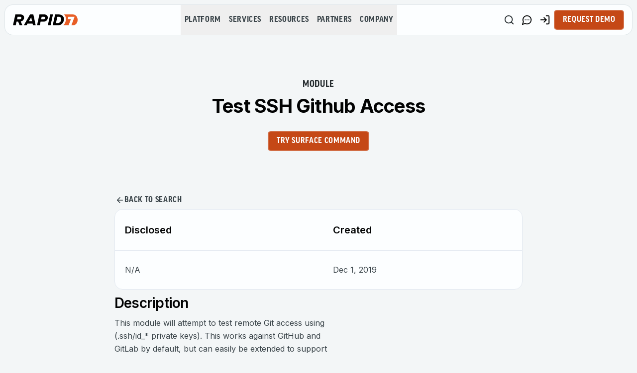

--- FILE ---
content_type: application/javascript; charset=UTF-8
request_url: https://www.rapid7.com/_next/static/chunks/7e4660063c0b40ca.js
body_size: 6605
content:
(globalThis.TURBOPACK||(globalThis.TURBOPACK=[])).push(["object"==typeof document?document.currentScript:void 0,463059,246349,e=>{"use strict";let t=(0,e.i(475254).default)("ChevronRight",[["path",{d:"m9 18 6-6-6-6",key:"mthhwq"}]]);e.s(["default",()=>t],246349),e.s(["ChevronRight",()=>t],463059)},773160,e=>{"use strict";var t=e.i(944558),r=e.i(271645),n=e.i(39839);e.s(["default",0,()=>{let[e,a]=(0,r.useState)(!0),o=(0,r.useRef)(0),i=(0,r.useRef)(null),s=(0,r.useCallback)(()=>{let e=window.scrollY,t=Math.abs(e-o.current);if(e<=10){a(!0),o.current=e,i.current=null;return}if(t<5)return;let r=e>o.current?"down":"up";"down"===r&&t>10?"down"!==i.current&&(i.current="down",a(!1)):"up"===r&&t>5&&"up"!==i.current&&(i.current="up",a(!0)),o.current=e},[]),l=(0,t.throttle)(s,50);return(0,r.useEffect)(()=>{o.current=window.scrollY,a(window.scrollY<=10)},[]),(0,n.useEventListener)("scroll",l),e}])},37727,841947,e=>{"use strict";let t=(0,e.i(475254).default)("X",[["path",{d:"M18 6 6 18",key:"1bl5f8"}],["path",{d:"m6 6 12 12",key:"d8bk6v"}]]);e.s(["default",()=>t],841947),e.s(["X",()=>t],37727)},794909,(e,t,r)=>{"use strict";Object.defineProperty(r,"__esModule",{value:!0});var n={default:function(){return u},getImageProps:function(){return c}};for(var a in n)Object.defineProperty(r,a,{enumerable:!0,get:n[a]});let o=e.r(555682),i=e.r(908927),s=e.r(605500),l=o._(e.r(1948));function c(e){let{props:t}=(0,i.getImgProps)(e,{defaultLoader:l.default,imgConf:{deviceSizes:[640,750,828,1080,1200,1920,2048,3840],imageSizes:[32,48,64,96,128,256,384],qualities:[75],path:"/_next/image/",loader:"default",dangerouslyAllowSVG:!1,unoptimized:!1}});for(let[e,r]of Object.entries(t))void 0===r&&delete t[e];return{props:t}}let u=s.Image},657688,(e,t,r)=>{t.exports=e.r(794909)},395672,(e,t,r)=>{var n=/\/\*[^*]*\*+([^/*][^*]*\*+)*\//g,a=/\n/g,o=/^\s*/,i=/^(\*?[-#/*\\\w]+(\[[0-9a-z_-]+\])?)\s*/,s=/^:\s*/,l=/^((?:'(?:\\'|.)*?'|"(?:\\"|.)*?"|\([^)]*?\)|[^};])+)/,c=/^[;\s]*/,u=/^\s+|\s+$/g;function d(e){return e?e.replace(u,""):""}t.exports=function(e,t){if("string"!=typeof e)throw TypeError("First argument must be a string");if(!e)return[];t=t||{};var r=1,u=1;function f(e){var t=e.match(a);t&&(r+=t.length);var n=e.lastIndexOf("\n");u=~n?e.length-n:u+e.length}function p(){var e={line:r,column:u};return function(t){return t.position=new m(e),x(o),t}}function m(e){this.start=e,this.end={line:r,column:u},this.source=t.source}m.prototype.content=e;var h=[];function v(n){var a=Error(t.source+":"+r+":"+u+": "+n);if(a.reason=n,a.filename=t.source,a.line=r,a.column=u,a.source=e,t.silent)h.push(a);else throw a}function x(t){var r=t.exec(e);if(r){var n=r[0];return f(n),e=e.slice(n.length),r}}function g(e){var t;for(e=e||[];t=w();)!1!==t&&e.push(t);return e}function w(){var t=p();if("/"==e.charAt(0)&&"*"==e.charAt(1)){for(var r=2;""!=e.charAt(r)&&("*"!=e.charAt(r)||"/"!=e.charAt(r+1));)++r;if(r+=2,""===e.charAt(r-1))return v("End of comment missing");var n=e.slice(2,r-2);return u+=2,f(n),e=e.slice(r),u+=2,t({type:"comment",comment:n})}}x(o);var b,y=[];for(g(y);b=function(){var e=p(),t=x(i);if(t){if(w(),!x(s))return v("property missing ':'");var r=x(l),a=e({type:"declaration",property:d(t[0].replace(n,"")),value:r?d(r[0].replace(n,"")):""});return x(c),a}}();)!1!==b&&(y.push(b),g(y));return y}},270454,(e,t,r)=>{"use strict";var n=e.e&&e.e.__importDefault||function(e){return e&&e.__esModule?e:{default:e}};Object.defineProperty(r,"__esModule",{value:!0}),r.default=function(e,t){var r=null;if(!e||"string"!=typeof e)return r;var n=(0,a.default)(e),o="function"==typeof t;return n.forEach(function(e){if("declaration"===e.type){var n=e.property,a=e.value;o?t(n,a,e):a&&((r=r||{})[n]=a)}}),r};var a=n(e.r(395672))},965185,(e,t,r)=>{"use strict";Object.defineProperty(r,"__esModule",{value:!0}),r.camelCase=void 0;var n=/^--[a-zA-Z0-9-]+$/,a=/-([a-z])/g,o=/^[^-]+$/,i=/^-(webkit|moz|ms|o|khtml)-/,s=/^-(ms)-/,l=function(e,t){return t.toUpperCase()},c=function(e,t){return"".concat(t,"-")};r.camelCase=function(e,t){var r;return(void 0===t&&(t={}),!(r=e)||o.test(r)||n.test(r))?e:(e=e.toLowerCase(),(e=t.reactCompat?e.replace(s,c):e.replace(i,c)).replace(a,l))}},515511,(e,t,r)=>{"use strict";var n=(e.e&&e.e.__importDefault||function(e){return e&&e.__esModule?e:{default:e}})(e.r(270454)),a=e.r(965185);function o(e,t){var r={};return e&&"string"==typeof e&&(0,n.default)(e,function(e,n){e&&n&&(r[(0,a.camelCase)(e,t)]=n)}),r}o.default=o,t.exports=o},944558,e=>{"use strict";e.s(["throttle",0,(e,t)=>{let r=0;return function(...n){let a=new Date().getTime();if(!(a-r<t))return r=a,e(...n)}}])},673022,e=>{"use strict";var t=e.i(944558),r=e.i(271645),n=e.i(39839);e.s(["default",0,()=>{let[e,a]=(0,r.useState)(!1),o=(0,t.throttle)(()=>{a(window.innerWidth<1024)},200);return(0,r.useEffect)(()=>{o()},[]),(0,n.useEventListener)("resize",o),e}])},302747,e=>{"use strict";var t=e.i(843476),r=e.i(109922);function n({className:e,...n}){return(0,t.jsx)("div",{className:(0,r.cn)("animate-pulse rounded-md bg-muted",e),...n})}function a({className:e,...a}){return(0,t.jsxs)("div",{className:(0,r.cn)("space-y-4 p-10",e),...a,children:[Array(6).fill(null).map((e,r)=>(0,t.jsxs)("div",{className:"space-y-2",children:[(0,t.jsx)(n,{className:"h-5 w-16"}),(0,t.jsx)(n,{className:"h-10 w-full"})]},r)),(0,t.jsx)(n,{className:"h-24 w-full"}),(0,t.jsx)(n,{className:"!mt-10 h-12 w-full"})]})}function o({className:e,...a}){return(0,t.jsxs)("div",{className:(0,r.cn)("space-y-4",e),...a,children:[(0,t.jsx)(n,{className:"h-6 w-32 bg-gray-200"}),(0,t.jsxs)("div",{className:"space-y-2",children:[(0,t.jsx)(n,{className:"h-4 w-full bg-gray-200"}),(0,t.jsx)(n,{className:"h-4 w-5/6 bg-gray-200"}),(0,t.jsx)(n,{className:"h-4 w-4/6 bg-gray-200"}),(0,t.jsx)(n,{className:"h-4 w-full bg-gray-200"}),(0,t.jsx)(n,{className:"h-4 w-3/4 bg-gray-200"})]})]})}function i(){return(0,t.jsx)(n,{className:"h-[25.59px] w-full bg-gray-200"})}let s=()=>(0,t.jsxs)("div",{className:(0,r.cn)("flex w-full flex-col gap-[10px] p-[26px]","rounded-[16px] border-[1px] border-gray-platinum bg-white"),children:[(0,t.jsx)(n,{className:"mb-2 h-8 w-3/4 rounded"}),(0,t.jsxs)("div",{className:"flex w-full items-center justify-between self-stretch",children:[(0,t.jsx)(n,{className:"h-4 w-[150px] rounded"}),(0,t.jsx)(n,{className:"h-5 w-[100px] rounded"})]})]}),l=()=>(0,t.jsxs)(t.Fragment,{children:[(0,t.jsx)("div",{className:"hidden w-full auto-rows-fr grid-cols-1 gap-6 sm:grid-cols-3 lg:grid",children:[,,,].fill(null).map((e,a)=>(0,t.jsxs)("div",{className:(0,r.cn)("flex w-full flex-col gap-[10px] p-[26px]","rounded-[16px] border-[1px] border-gray-platinum bg-white"),children:[(0,t.jsx)(n,{className:"mb-1 h-8 w-full rounded"}),(0,t.jsx)(n,{className:"mb-1 h-8 w-full rounded"}),(0,t.jsx)(n,{className:"mb-2 h-8 w-full rounded"}),(0,t.jsxs)("div",{className:"flex w-full items-center justify-between self-stretch",children:[(0,t.jsx)(n,{className:"h-4 w-[150px] rounded"}),(0,t.jsx)(n,{className:"h-5 w-[100px] rounded"})]})]},a))}),(0,t.jsx)("div",{className:"block w-full lg:hidden",children:(0,t.jsxs)("div",{className:(0,r.cn)("flex w-full flex-col gap-[10px] p-[26px]","rounded-[16px] border-[1px] border-gray-platinum bg-white"),children:[(0,t.jsx)(n,{className:"mb-1 h-8 w-full rounded"}),(0,t.jsx)(n,{className:"mb-1 h-8 w-full rounded"}),(0,t.jsx)(n,{className:"mb-2 h-8 w-full rounded"}),(0,t.jsxs)("div",{className:"flex w-full items-center justify-between self-stretch",children:[(0,t.jsx)(n,{className:"h-4 w-[150px] rounded"}),(0,t.jsx)(n,{className:"h-5 w-[100px] rounded"})]})]})})]}),c=()=>(0,t.jsxs)("div",{className:(0,r.cn)("flex w-full flex-col gap-[20px] p-[26px] md:flex-row md:gap-[30px]","rounded-[16px] border-[1px] border-gray-platinum bg-white"),children:[(0,t.jsx)("div",{className:"flex h-[100px] w-[120px] items-center justify-center",children:(0,t.jsx)(n,{className:"h-[100px] w-[120px] rounded object-contain"})}),(0,t.jsxs)("div",{className:"flex w-full flex-col gap-[10px]",children:[(0,t.jsx)(n,{className:"h-4 w-[120px] rounded"}),(0,t.jsx)(n,{className:"h-7 w-3/4 rounded"}),(0,t.jsxs)("div",{className:"flex flex-col items-start gap-[6px] md:flex-row md:items-center md:justify-between",children:[(0,t.jsx)(n,{className:"h-4 w-[150px] rounded"}),(0,t.jsx)(n,{className:"h-5 w-[100px] rounded"})]})]})]}),u=()=>(0,t.jsxs)(t.Fragment,{children:[(0,t.jsx)("div",{className:"hidden w-full auto-rows-fr grid-cols-1 gap-6 sm:grid-cols-3 lg:grid",children:[,,,].fill(null).map((e,a)=>(0,t.jsxs)("div",{className:(0,r.cn)("flex w-full flex-col p-[26px] md:gap-[30px]","rounded-[16px] border-[1px] border-gray-platinum bg-white"),children:[(0,t.jsx)("div",{className:"flex h-[100px] w-[120px] items-center justify-center",children:(0,t.jsx)(n,{className:"h-[100px] w-[120px] rounded object-contain"})}),(0,t.jsxs)("div",{className:"flex w-full flex-col gap-[10px]",children:[(0,t.jsx)(n,{className:"h-4 w-[120px] rounded"}),(0,t.jsx)(n,{className:"h-7 w-3/4 rounded"}),(0,t.jsxs)("div",{className:"flex flex-row items-center justify-between gap-[6px]",children:[(0,t.jsx)(n,{className:"h-4 w-[150px] rounded"}),(0,t.jsx)(n,{className:"h-5 w-[100px] rounded"})]})]})]},a))}),(0,t.jsx)("div",{className:"block w-full lg:hidden",children:(0,t.jsxs)("div",{className:(0,r.cn)("flex w-full flex-col p-[26px] md:gap-[30px]","rounded-[16px] border-[1px] border-gray-platinum bg-white"),children:[(0,t.jsx)("div",{className:"flex h-[100px] w-[120px] items-center justify-center",children:(0,t.jsx)(n,{className:"h-[100px] w-[120px] rounded object-contain"})}),(0,t.jsxs)("div",{className:"flex w-full flex-col gap-[10px]",children:[(0,t.jsx)(n,{className:"h-4 w-[120px] rounded"}),(0,t.jsx)(n,{className:"h-7 w-3/4 rounded"}),(0,t.jsxs)("div",{className:"flex flex-row items-center justify-between gap-[6px]",children:[(0,t.jsx)(n,{className:"h-4 w-[150px] rounded"}),(0,t.jsx)(n,{className:"h-5 w-[100px] rounded"})]})]})]})})]});e.s(["Skeleton",()=>n,"SkeletonForm",()=>a,"SkeletonInTheNewsItem",()=>c,"SkeletonLatestInTheNewsItem",()=>u,"SkeletonLatestPressReleaseItem",()=>l,"SkeletonPressReleaseItem",()=>s,"SkeletonSearchResults",()=>i,"SkeletonTableOfContents",()=>o])},767660,e=>{"use strict";var t=e.i(271645),r=e.i(30030),n=e.i(75830),a=e.i(820783),o=e.i(981140),i=e.i(369340),s=e.i(248425),l=e.i(934620),c=e.i(296626),u=e.i(610772),d=e.i(843476),f="Collapsible",[p,m]=(0,r.createContextScope)(f),[h,v]=p(f),x=t.forwardRef((e,r)=>{let{__scopeCollapsible:n,open:a,defaultOpen:o,disabled:l,onOpenChange:c,...f}=e,[p=!1,m]=(0,i.useControllableState)({prop:a,defaultProp:o,onChange:c});return(0,d.jsx)(h,{scope:n,disabled:l,contentId:(0,u.useId)(),open:p,onOpenToggle:t.useCallback(()=>m(e=>!e),[m]),children:(0,d.jsx)(s.Primitive.div,{"data-state":N(p),"data-disabled":l?"":void 0,...f,ref:r})})});x.displayName=f;var g="CollapsibleTrigger",w=t.forwardRef((e,t)=>{let{__scopeCollapsible:r,...n}=e,a=v(g,r);return(0,d.jsx)(s.Primitive.button,{type:"button","aria-controls":a.contentId,"aria-expanded":a.open||!1,"data-state":N(a.open),"data-disabled":a.disabled?"":void 0,disabled:a.disabled,...n,ref:t,onClick:(0,o.composeEventHandlers)(e.onClick,a.onOpenToggle)})});w.displayName=g;var b="CollapsibleContent",y=t.forwardRef((e,t)=>{let{forceMount:r,...n}=e,a=v(b,e.__scopeCollapsible);return(0,d.jsx)(c.Presence,{present:r||a.open,children:({present:e})=>(0,d.jsx)(j,{...n,ref:t,present:e})})});y.displayName=b;var j=t.forwardRef((e,r)=>{let{__scopeCollapsible:n,present:o,children:i,...c}=e,u=v(b,n),[f,p]=t.useState(o),m=t.useRef(null),h=(0,a.useComposedRefs)(r,m),x=t.useRef(0),g=x.current,w=t.useRef(0),y=w.current,j=u.open||f,E=t.useRef(j),A=t.useRef();return t.useEffect(()=>{let e=requestAnimationFrame(()=>E.current=!1);return()=>cancelAnimationFrame(e)},[]),(0,l.useLayoutEffect)(()=>{let e=m.current;if(e){A.current=A.current||{transitionDuration:e.style.transitionDuration,animationName:e.style.animationName},e.style.transitionDuration="0s",e.style.animationName="none";let t=e.getBoundingClientRect();x.current=t.height,w.current=t.width,E.current||(e.style.transitionDuration=A.current.transitionDuration,e.style.animationName=A.current.animationName),p(o)}},[u.open,o]),(0,d.jsx)(s.Primitive.div,{"data-state":N(u.open),"data-disabled":u.disabled?"":void 0,id:u.contentId,hidden:!j,...c,ref:h,style:{"--radix-collapsible-content-height":g?`${g}px`:void 0,"--radix-collapsible-content-width":y?`${y}px`:void 0,...e.style},children:j&&i})});function N(e){return e?"open":"closed"}var E=e.i(586318),A="Accordion",C=["Home","End","ArrowDown","ArrowUp","ArrowLeft","ArrowRight"],[S,_,k]=(0,n.createCollection)(A),[R,I]=(0,r.createContextScope)(A,[k,m]),O=m(),T=t.default.forwardRef((e,t)=>{let{type:r,...n}=e;return(0,d.jsx)(S.Provider,{scope:e.__scopeAccordion,children:"multiple"===r?(0,d.jsx)(z,{...n,ref:t}):(0,d.jsx)(D,{...n,ref:t})})});T.displayName=A;var[P,M]=R(A),[L,F]=R(A,{collapsible:!1}),D=t.default.forwardRef((e,r)=>{let{value:n,defaultValue:a,onValueChange:o=()=>{},collapsible:s=!1,...l}=e,[c,u]=(0,i.useControllableState)({prop:n,defaultProp:a,onChange:o});return(0,d.jsx)(P,{scope:e.__scopeAccordion,value:c?[c]:[],onItemOpen:u,onItemClose:t.default.useCallback(()=>s&&u(""),[s,u]),children:(0,d.jsx)(L,{scope:e.__scopeAccordion,collapsible:s,children:(0,d.jsx)(H,{...l,ref:r})})})}),z=t.default.forwardRef((e,r)=>{let{value:n,defaultValue:a,onValueChange:o=()=>{},...s}=e,[l=[],c]=(0,i.useControllableState)({prop:n,defaultProp:a,onChange:o}),u=t.default.useCallback(e=>c((t=[])=>[...t,e]),[c]),f=t.default.useCallback(e=>c((t=[])=>t.filter(t=>t!==e)),[c]);return(0,d.jsx)(P,{scope:e.__scopeAccordion,value:l,onItemOpen:u,onItemClose:f,children:(0,d.jsx)(L,{scope:e.__scopeAccordion,collapsible:!0,children:(0,d.jsx)(H,{...s,ref:r})})})}),[W,K]=R(A),H=t.default.forwardRef((e,r)=>{let{__scopeAccordion:n,disabled:i,dir:l,orientation:c="vertical",...u}=e,f=t.default.useRef(null),p=(0,a.useComposedRefs)(f,r),m=_(n),h="ltr"===(0,E.useDirection)(l),v=(0,o.composeEventHandlers)(e.onKeyDown,e=>{if(!C.includes(e.key))return;let t=e.target,r=m().filter(e=>!e.ref.current?.disabled),n=r.findIndex(e=>e.ref.current===t),a=r.length;if(-1===n)return;e.preventDefault();let o=n,i=a-1,s=()=>{(o=n+1)>i&&(o=0)},l=()=>{(o=n-1)<0&&(o=i)};switch(e.key){case"Home":o=0;break;case"End":o=i;break;case"ArrowRight":"horizontal"===c&&(h?s():l());break;case"ArrowDown":"vertical"===c&&s();break;case"ArrowLeft":"horizontal"===c&&(h?l():s());break;case"ArrowUp":"vertical"===c&&l()}let u=o%a;r[u].ref.current?.focus()});return(0,d.jsx)(W,{scope:n,disabled:i,direction:l,orientation:c,children:(0,d.jsx)(S.Slot,{scope:n,children:(0,d.jsx)(s.Primitive.div,{...u,"data-orientation":c,ref:p,onKeyDown:i?void 0:v})})})}),U="AccordionItem",[B,q]=R(U),$=t.default.forwardRef((e,t)=>{let{__scopeAccordion:r,value:n,...a}=e,o=K(U,r),i=M(U,r),s=O(r),l=(0,u.useId)(),c=n&&i.value.includes(n)||!1,f=o.disabled||e.disabled;return(0,d.jsx)(B,{scope:r,open:c,disabled:f,triggerId:l,children:(0,d.jsx)(x,{"data-orientation":o.orientation,"data-state":Q(c),...s,...a,ref:t,disabled:f,open:c,onOpenChange:e=>{e?i.onItemOpen(n):i.onItemClose(n)}})})});$.displayName=U;var Y="AccordionHeader",G=t.default.forwardRef((e,t)=>{let{__scopeAccordion:r,...n}=e,a=K(A,r),o=q(Y,r);return(0,d.jsx)(s.Primitive.h3,{"data-orientation":a.orientation,"data-state":Q(o.open),"data-disabled":o.disabled?"":void 0,...n,ref:t})});G.displayName=Y;var V="AccordionTrigger",X=t.default.forwardRef((e,t)=>{let{__scopeAccordion:r,...n}=e,a=K(A,r),o=q(V,r),i=F(V,r),s=O(r);return(0,d.jsx)(S.ItemSlot,{scope:r,children:(0,d.jsx)(w,{"aria-disabled":o.open&&!i.collapsible||void 0,"data-orientation":a.orientation,id:o.triggerId,...s,...n,ref:t})})});X.displayName=V;var Z="AccordionContent",J=t.default.forwardRef((e,t)=>{let{__scopeAccordion:r,...n}=e,a=K(A,r),o=q(Z,r),i=O(r);return(0,d.jsx)(y,{role:"region","aria-labelledby":o.triggerId,"data-orientation":a.orientation,...i,...n,ref:t,style:{"--radix-accordion-content-height":"var(--radix-collapsible-content-height)","--radix-accordion-content-width":"var(--radix-collapsible-content-width)",...e.style}})});function Q(e){return e?"open":"closed"}J.displayName=Z,e.s(["Content",()=>J,"Header",()=>G,"Item",()=>$,"Root",()=>T,"Trigger",()=>X],767660)},303536,765491,186312,290571,559700,232286,386252,241352,915070,974687,507507,897712,e=>{"use strict";let t;var r,n=e.i(271645),a=0;function o(){n.useEffect(()=>{let e=document.querySelectorAll("[data-radix-focus-guard]");return document.body.insertAdjacentElement("afterbegin",e[0]??i()),document.body.insertAdjacentElement("beforeend",e[1]??i()),a++,()=>{1===a&&document.querySelectorAll("[data-radix-focus-guard]").forEach(e=>e.remove()),a--}},[])}function i(){let e=document.createElement("span");return e.setAttribute("data-radix-focus-guard",""),e.tabIndex=0,e.style.cssText="outline: none; opacity: 0; position: fixed; pointer-events: none",e}e.s(["useFocusGuards",()=>o],303536);var s=e.i(820783),l=e.i(248425),c=e.i(30207),u=e.i(843476),d="focusScope.autoFocusOnMount",f="focusScope.autoFocusOnUnmount",p={bubbles:!1,cancelable:!0},m=n.forwardRef((e,t)=>{let{loop:r=!1,trapped:a=!1,onMountAutoFocus:o,onUnmountAutoFocus:i,...m}=e,[w,b]=n.useState(null),y=(0,c.useCallbackRef)(o),j=(0,c.useCallbackRef)(i),N=n.useRef(null),E=(0,s.useComposedRefs)(t,e=>b(e)),A=n.useRef({paused:!1,pause(){this.paused=!0},resume(){this.paused=!1}}).current;n.useEffect(()=>{if(a){let e=function(e){if(A.paused||!w)return;let t=e.target;w.contains(t)?N.current=t:x(N.current,{select:!0})},t=function(e){if(A.paused||!w)return;let t=e.relatedTarget;null!==t&&(w.contains(t)||x(N.current,{select:!0}))};document.addEventListener("focusin",e),document.addEventListener("focusout",t);let r=new MutationObserver(function(e){if(document.activeElement===document.body)for(let t of e)t.removedNodes.length>0&&x(w)});return w&&r.observe(w,{childList:!0,subtree:!0}),()=>{document.removeEventListener("focusin",e),document.removeEventListener("focusout",t),r.disconnect()}}},[a,w,A.paused]),n.useEffect(()=>{if(w){g.add(A);let e=document.activeElement;if(!w.contains(e)){let t=new CustomEvent(d,p);w.addEventListener(d,y),w.dispatchEvent(t),t.defaultPrevented||(function(e,{select:t=!1}={}){let r=document.activeElement;for(let n of e)if(x(n,{select:t}),document.activeElement!==r)return}(h(w).filter(e=>"A"!==e.tagName),{select:!0}),document.activeElement===e&&x(w))}return()=>{w.removeEventListener(d,y),setTimeout(()=>{let t=new CustomEvent(f,p);w.addEventListener(f,j),w.dispatchEvent(t),t.defaultPrevented||x(e??document.body,{select:!0}),w.removeEventListener(f,j),g.remove(A)},0)}}},[w,y,j,A]);let C=n.useCallback(e=>{if(!r&&!a||A.paused)return;let t="Tab"===e.key&&!e.altKey&&!e.ctrlKey&&!e.metaKey,n=document.activeElement;if(t&&n){var o;let t,a=e.currentTarget,[i,s]=[v(t=h(o=a),o),v(t.reverse(),o)];i&&s?e.shiftKey||n!==s?e.shiftKey&&n===i&&(e.preventDefault(),r&&x(s,{select:!0})):(e.preventDefault(),r&&x(i,{select:!0})):n===a&&e.preventDefault()}},[r,a,A.paused]);return(0,u.jsx)(l.Primitive.div,{tabIndex:-1,...m,ref:E,onKeyDown:C})});function h(e){let t=[],r=document.createTreeWalker(e,NodeFilter.SHOW_ELEMENT,{acceptNode:e=>{let t="INPUT"===e.tagName&&"hidden"===e.type;return e.disabled||e.hidden||t?NodeFilter.FILTER_SKIP:e.tabIndex>=0?NodeFilter.FILTER_ACCEPT:NodeFilter.FILTER_SKIP}});for(;r.nextNode();)t.push(r.currentNode);return t}function v(e,t){for(let r of e)if(!function(e,{upTo:t}){if("hidden"===getComputedStyle(e).visibility)return!0;for(;e&&(void 0===t||e!==t);){if("none"===getComputedStyle(e).display)return!0;e=e.parentElement}return!1}(r,{upTo:t}))return r}function x(e,{select:t=!1}={}){if(e&&e.focus){var r;let n=document.activeElement;e.focus({preventScroll:!0}),e!==n&&(r=e)instanceof HTMLInputElement&&"select"in r&&t&&e.select()}}m.displayName="FocusScope";var g=(t=[],{add(e){let r=t[0];e!==r&&r?.pause(),(t=w(t,e)).unshift(e)},remove(e){t=w(t,e),t[0]?.resume()}});function w(e,t){let r=[...e],n=r.indexOf(t);return -1!==n&&r.splice(n,1),r}e.s(["FocusScope",()=>m],765491);var b=new WeakMap,y=new WeakMap,j={},N=0,E=function(e){return e&&(e.host||E(e.parentNode))},A=function(e,t,r,n){var a=(Array.isArray(e)?e:[e]).map(function(e){if(t.contains(e))return e;var r=E(e);return r&&t.contains(r)?r:(console.error("aria-hidden",e,"in not contained inside",t,". Doing nothing"),null)}).filter(function(e){return!!e});j[r]||(j[r]=new WeakMap);var o=j[r],i=[],s=new Set,l=new Set(a),c=function(e){!e||s.has(e)||(s.add(e),c(e.parentNode))};a.forEach(c);var u=function(e){!e||l.has(e)||Array.prototype.forEach.call(e.children,function(e){if(s.has(e))u(e);else try{var t=e.getAttribute(n),a=null!==t&&"false"!==t,l=(b.get(e)||0)+1,c=(o.get(e)||0)+1;b.set(e,l),o.set(e,c),i.push(e),1===l&&a&&y.set(e,!0),1===c&&e.setAttribute(r,"true"),a||e.setAttribute(n,"true")}catch(t){console.error("aria-hidden: cannot operate on ",e,t)}})};return u(t),s.clear(),N++,function(){i.forEach(function(e){var t=b.get(e)-1,a=o.get(e)-1;b.set(e,t),o.set(e,a),t||(y.has(e)||e.removeAttribute(n),y.delete(e)),a||e.removeAttribute(r)}),--N||(b=new WeakMap,b=new WeakMap,y=new WeakMap,j={})}},C=function(e,t,r){void 0===r&&(r="data-aria-hidden");var n=Array.from(Array.isArray(e)?e:[e]),a=t||("u"<typeof document?null:(Array.isArray(e)?e[0]:e).ownerDocument.body);return a?(n.push.apply(n,Array.from(a.querySelectorAll("[aria-live], script"))),A(n,a,r,"aria-hidden")):function(){return null}};e.s(["hideOthers",()=>C],186312);var S=function(){return(S=Object.assign||function(e){for(var t,r=1,n=arguments.length;r<n;r++)for(var a in t=arguments[r])Object.prototype.hasOwnProperty.call(t,a)&&(e[a]=t[a]);return e}).apply(this,arguments)};function _(e,t){var r={};for(var n in e)Object.prototype.hasOwnProperty.call(e,n)&&0>t.indexOf(n)&&(r[n]=e[n]);if(null!=e&&"function"==typeof Object.getOwnPropertySymbols)for(var a=0,n=Object.getOwnPropertySymbols(e);a<n.length;a++)0>t.indexOf(n[a])&&Object.prototype.propertyIsEnumerable.call(e,n[a])&&(r[n[a]]=e[n[a]]);return r}function k(e,t,r){if(r||2==arguments.length)for(var n,a=0,o=t.length;a<o;a++)!n&&a in t||(n||(n=Array.prototype.slice.call(t,0,a)),n[a]=t[a]);return e.concat(n||Array.prototype.slice.call(t))}"function"==typeof SuppressedError&&SuppressedError,e.s(["__assign",()=>S,"__rest",()=>_,"__spreadArray",()=>k],290571);var R="right-scroll-bar-position",I="width-before-scroll-bar",O="with-scroll-bars-hidden",T="--removed-body-scroll-bar-size";function P(e,t){return"function"==typeof e?e(t):e&&(e.current=t),e}e.s(["fullWidthClassName",()=>I,"noScrollbarsClassName",()=>O,"removedBarSizeVariable",()=>T,"zeroRightClassName",()=>R],559700);var M="u">typeof window?n.useLayoutEffect:n.useEffect,L=new WeakMap;function F(e,t){var r,a,o,i=(r=t||null,a=function(t){return e.forEach(function(e){return P(e,t)})},(o=(0,n.useState)(function(){return{value:r,callback:a,facade:{get current(){return o.value},set current(value){var e=o.value;e!==value&&(o.value=value,o.callback(value,e))}}}})[0]).callback=a,o.facade);return M(function(){var t=L.get(i);if(t){var r=new Set(t),n=new Set(e),a=i.current;r.forEach(function(e){n.has(e)||P(e,null)}),n.forEach(function(e){r.has(e)||P(e,a)})}L.set(i,e)},[e]),i}function D(e){return e}function z(e){void 0===e&&(e={});var t,r,n,a=(void 0===t&&(t=D),r=[],n=!1,{read:function(){if(n)throw Error("Sidecar: could not `read` from an `assigned` medium. `read` could be used only with `useMedium`.");return r.length?r[r.length-1]:null},useMedium:function(e){var a=t(e,n);return r.push(a),function(){r=r.filter(function(e){return e!==a})}},assignSyncMedium:function(e){for(n=!0;r.length;){var t=r;r=[],t.forEach(e)}r={push:function(t){return e(t)},filter:function(){return r}}},assignMedium:function(e){n=!0;var t=[];if(r.length){var a=r;r=[],a.forEach(e),t=r}var o=function(){var r=t;t=[],r.forEach(e)},i=function(){return Promise.resolve().then(o)};i(),r={push:function(e){t.push(e),i()},filter:function(e){return t=t.filter(e),r}}}});return a.options=S({async:!0,ssr:!1},e),a}e.s(["useMergeRefs",()=>F],232286),e.s(["createSidecarMedium",()=>z],386252);var W=function(e){var t=e.sideCar,r=_(e,["sideCar"]);if(!t)throw Error("Sidecar: please provide `sideCar` property to import the right car");var a=t.read();if(!a)throw Error("Sidecar medium not found");return n.createElement(a,S({},r))};function K(e,t){return e.useMedium(t),W}W.isSideCarExport=!0,e.s(["exportSidecar",()=>K],241352);var H=function(){var e=0,t=null;return{add:function(n){if(0==e&&(t=function(){if(!document)return null;var e=document.createElement("style");e.type="text/css";var t=r||("u">typeof __webpack_nonce__?__webpack_nonce__:void 0);return t&&e.setAttribute("nonce",t),e}())){var a,o;(a=t).styleSheet?a.styleSheet.cssText=n:a.appendChild(document.createTextNode(n)),o=t,(document.head||document.getElementsByTagName("head")[0]).appendChild(o)}e++},remove:function(){--e||!t||(t.parentNode&&t.parentNode.removeChild(t),t=null)}}},U=function(){var e=H();return function(t,r){n.useEffect(function(){return e.add(t),function(){e.remove()}},[t&&r])}},B=function(){var e=U();return function(t){return e(t.styles,t.dynamic),null}};e.s(["styleSingleton",()=>B],915070),e.s([],974687);var q={left:0,top:0,right:0,gap:0},$=function(e){return parseInt(e||"",10)||0},Y=function(e){var t=window.getComputedStyle(document.body),r=t["padding"===e?"paddingLeft":"marginLeft"],n=t["padding"===e?"paddingTop":"marginTop"],a=t["padding"===e?"paddingRight":"marginRight"];return[$(r),$(n),$(a)]},G=function(e){if(void 0===e&&(e="margin"),"u"<typeof window)return q;var t=Y(e),r=document.documentElement.clientWidth,n=window.innerWidth;return{left:t[0],top:t[1],right:t[2],gap:Math.max(0,n-r+t[2]-t[0])}},V=B(),X="data-scroll-locked",Z=function(e,t,r,n){var a=e.left,o=e.top,i=e.right,s=e.gap;return void 0===r&&(r="margin"),"\n  .".concat(O," {\n   overflow: hidden ").concat(n,";\n   padding-right: ").concat(s,"px ").concat(n,";\n  }\n  body[").concat(X,"] {\n    overflow: hidden ").concat(n,";\n    overscroll-behavior: contain;\n    ").concat([t&&"position: relative ".concat(n,";"),"margin"===r&&"\n    padding-left: ".concat(a,"px;\n    padding-top: ").concat(o,"px;\n    padding-right: ").concat(i,"px;\n    margin-left:0;\n    margin-top:0;\n    margin-right: ").concat(s,"px ").concat(n,";\n    "),"padding"===r&&"padding-right: ".concat(s,"px ").concat(n,";")].filter(Boolean).join(""),"\n  }\n  \n  .").concat(R," {\n    right: ").concat(s,"px ").concat(n,";\n  }\n  \n  .").concat(I," {\n    margin-right: ").concat(s,"px ").concat(n,";\n  }\n  \n  .").concat(R," .").concat(R," {\n    right: 0 ").concat(n,";\n  }\n  \n  .").concat(I," .").concat(I," {\n    margin-right: 0 ").concat(n,";\n  }\n  \n  body[").concat(X,"] {\n    ").concat(T,": ").concat(s,"px;\n  }\n")},J=function(){var e=parseInt(document.body.getAttribute(X)||"0",10);return isFinite(e)?e:0},Q=function(){n.useEffect(function(){return document.body.setAttribute(X,(J()+1).toString()),function(){var e=J()-1;e<=0?document.body.removeAttribute(X):document.body.setAttribute(X,e.toString())}},[])},ee=function(e){var t=e.noRelative,r=e.noImportant,a=e.gapMode,o=void 0===a?"margin":a;Q();var i=n.useMemo(function(){return G(o)},[o]);return n.createElement(V,{styles:Z(i,!t,o,r?"":"!important")})};e.s(["RemoveScrollBar",()=>ee],507507),e.s([],897712)},470152,e=>{"use strict";function t(e,[t,r]){return Math.min(r,Math.max(t,e))}e.s(["clamp",()=>t])}]);

--- FILE ---
content_type: application/javascript; charset=UTF-8
request_url: https://www.rapid7.com/_next/static/chunks/493cfc90eeb73987.js
body_size: 3238
content:
(globalThis.TURBOPACK||(globalThis.TURBOPACK=[])).push(["object"==typeof document?document.currentScript:void 0,78333,(e,t,r)=>{var n=0/0,a=/^\s+|\s+$/g,o=/^[-+]0x[0-9a-f]+$/i,l=/^0b[01]+$/i,i=/^0o[0-7]+$/i,u=parseInt,s=e.g&&e.g.Object===Object&&e.g,c="object"==typeof self&&self&&self.Object===Object&&self,d=s||c||Function("return this")(),f=Object.prototype.toString,g=Math.max,p=Math.min,m=function(){return d.Date.now()};function b(e){var t=typeof e;return!!e&&("object"==t||"function"==t)}function y(e){if("number"==typeof e)return e;if("symbol"==typeof(t=e)||t&&"object"==typeof t&&"[object Symbol]"==f.call(t))return n;if(b(e)){var t,r="function"==typeof e.valueOf?e.valueOf():e;e=b(r)?r+"":r}if("string"!=typeof e)return 0===e?e:+e;e=e.replace(a,"");var s=l.test(e);return s||i.test(e)?u(e.slice(2),s?2:8):o.test(e)?n:+e}t.exports=function(e,t,r){var n,a,o,l,i,u,s=0,c=!1,d=!1,f=!0;if("function"!=typeof e)throw TypeError("Expected a function");function v(t){var r=n,o=a;return n=a=void 0,s=t,l=e.apply(o,r)}function h(e){var r=e-u,n=e-s;return void 0===u||r>=t||r<0||d&&n>=o}function _(){var e,r,n,a=m();if(h(a))return w(a);i=setTimeout(_,(e=a-u,r=a-s,n=t-e,d?p(n,o-r):n))}function w(e){return(i=void 0,f&&n)?v(e):(n=a=void 0,l)}function O(){var e,r=m(),o=h(r);if(n=arguments,a=this,u=r,o){if(void 0===i)return s=e=u,i=setTimeout(_,t),c?v(e):l;if(d)return i=setTimeout(_,t),v(u)}return void 0===i&&(i=setTimeout(_,t)),l}return t=y(t)||0,b(r)&&(c=!!r.leading,o=(d="maxWait"in r)?g(y(r.maxWait)||0,t):o,f="trailing"in r?!!r.trailing:f),O.cancel=function(){void 0!==i&&clearTimeout(i),s=0,n=u=a=i=void 0},O.flush=function(){return void 0===i?l:w(m())},O}},39839,e=>{"use strict";var t=e.i(271645),r=e.i(78333),n="u">typeof window?t.useLayoutEffect:t.useEffect;function a(e,r,a,o){let l=(0,t.useRef)(r);n(()=>{l.current=r},[r]),(0,t.useEffect)(()=>{let t=(null==a?void 0:a.current)??window;if(!(t&&t.addEventListener))return;let r=e=>{l.current(e)};return t.addEventListener(e,r,o),()=>{t.removeEventListener(e,r,o)}},[e,a,o])}function o(e,n,a){let o=(null==a?void 0:a.equalityFn)??((e,t)=>e===t),l=e instanceof Function?e():e,[i,u]=(0,t.useState)(l),s=(0,t.useRef)(l),c=function(e,n=500,a){var o;let l,i=(0,t.useRef)();o=()=>{i.current&&i.current.cancel()},(l=(0,t.useRef)(o)).current=o,(0,t.useEffect)(()=>()=>{l.current()},[]);let u=(0,t.useMemo)(()=>{let t=(0,r.default)(e,n,a),o=(...e)=>t(...e);return o.cancel=()=>{t.cancel()},o.isPending=()=>!!i.current,o.flush=()=>t.flush(),o},[e,n,a]);return(0,t.useEffect)(()=>{i.current=(0,r.default)(e,n,a)},[e,n,a]),u}(u,n,a);return o(s.current,l)||(c(l),s.current=l),[i,c]}function l({threshold:e=0,root:r=null,rootMargin:n="0%",freezeOnceVisible:a=!1,initialIsIntersecting:o=!1,onChange:i}={}){var u;let[s,c]=(0,t.useState)(null),[d,f]=(0,t.useState)(()=>({isIntersecting:o,entry:void 0})),g=(0,t.useRef)();g.current=i;let p=(null==(u=d.entry)?void 0:u.isIntersecting)&&a;(0,t.useEffect)(()=>{let t;if(!s||!("IntersectionObserver"in window)||p)return;let o=new IntersectionObserver(e=>{let r=Array.isArray(o.thresholds)?o.thresholds:[o.thresholds];e.forEach(e=>{let n=e.isIntersecting&&r.some(t=>e.intersectionRatio>=t);f({isIntersecting:n,entry:e}),g.current&&g.current(n,e),n&&a&&t&&(t(),t=void 0)})},{threshold:e,root:r,rootMargin:n});return o.observe(s),()=>{o.disconnect()}},[s,JSON.stringify(e),r,n,p,a]);let m=(0,t.useRef)(null);(0,t.useEffect)(()=>{var e;s||null==(e=d.entry)||!e.target||a||p||m.current===d.entry.target||(m.current=d.entry.target,f({isIntersecting:o,entry:void 0}))},[s,d.entry,a,p,o]);let b=[c,!!d.isIntersecting,d.entry];return b.ref=b[0],b.isIntersecting=b[1],b.entry=b[2],b}e.s(["useDebounceValue",()=>o,"useEventListener",()=>a,"useIntersectionObserver",()=>l])},618566,(e,t,r)=>{t.exports=e.r(976562)},808341,(e,t,r)=>{"use strict";Object.defineProperty(r,"__esModule",{value:!0});var n={cancelIdleCallback:function(){return l},requestIdleCallback:function(){return o}};for(var a in n)Object.defineProperty(r,a,{enumerable:!0,get:n[a]});let o="u">typeof self&&self.requestIdleCallback&&self.requestIdleCallback.bind(window)||function(e){let t=Date.now();return self.setTimeout(function(){e({didTimeout:!1,timeRemaining:function(){return Math.max(0,50-(Date.now()-t))}})},1)},l="u">typeof self&&self.cancelIdleCallback&&self.cancelIdleCallback.bind(window)||function(e){return clearTimeout(e)};("function"==typeof r.default||"object"==typeof r.default&&null!==r.default)&&void 0===r.default.__esModule&&(Object.defineProperty(r.default,"__esModule",{value:!0}),Object.assign(r.default,r),t.exports=r.default)},479520,(e,t,r)=>{"use strict";Object.defineProperty(r,"__esModule",{value:!0});var n={default:function(){return h},handleClientScriptLoad:function(){return b},initScriptLoader:function(){return y}};for(var a in n)Object.defineProperty(r,a,{enumerable:!0,get:n[a]});let o=e.r(555682),l=e.r(190809),i=e.r(843476),u=o._(e.r(174080)),s=l._(e.r(271645)),c=e.r(742732),d=e.r(922737),f=e.r(808341),g=new Map,p=new Set,m=e=>{let{src:t,id:r,onLoad:n=()=>{},onReady:a=null,dangerouslySetInnerHTML:o,children:l="",strategy:i="afterInteractive",onError:s,stylesheets:c}=e,f=r||t;if(f&&p.has(f))return;if(g.has(t)){p.add(f),g.get(t).then(n,s);return}let m=()=>{a&&a(),p.add(f)},b=document.createElement("script"),y=new Promise((e,t)=>{b.addEventListener("load",function(t){e(),n&&n.call(this,t),m()}),b.addEventListener("error",function(e){t(e)})}).catch(function(e){s&&s(e)});o?(b.innerHTML=o.__html||"",m()):l?(b.textContent="string"==typeof l?l:Array.isArray(l)?l.join(""):"",m()):t&&(b.src=t,g.set(t,y)),(0,d.setAttributesFromProps)(b,e),"worker"===i&&b.setAttribute("type","text/partytown"),b.setAttribute("data-nscript",i),c&&(e=>{if(u.default.preinit)return e.forEach(e=>{u.default.preinit(e,{as:"style"})});if("u">typeof window){let t=document.head;e.forEach(e=>{let r=document.createElement("link");r.type="text/css",r.rel="stylesheet",r.href=e,t.appendChild(r)})}})(c),document.body.appendChild(b)};function b(e){let{strategy:t="afterInteractive"}=e;"lazyOnload"===t?window.addEventListener("load",()=>{(0,f.requestIdleCallback)(()=>m(e))}):m(e)}function y(e){e.forEach(b),[...document.querySelectorAll('[data-nscript="beforeInteractive"]'),...document.querySelectorAll('[data-nscript="beforePageRender"]')].forEach(e=>{let t=e.id||e.getAttribute("src");p.add(t)})}function v(e){let{id:t,src:r="",onLoad:n=()=>{},onReady:a=null,strategy:o="afterInteractive",onError:l,stylesheets:d,...g}=e,{updateScripts:b,scripts:y,getIsSsr:v,appDir:h,nonce:_}=(0,s.useContext)(c.HeadManagerContext);_=g.nonce||_;let w=(0,s.useRef)(!1);(0,s.useEffect)(()=>{let e=t||r;w.current||(a&&e&&p.has(e)&&a(),w.current=!0)},[a,t,r]);let O=(0,s.useRef)(!1);if((0,s.useEffect)(()=>{if(!O.current){if("afterInteractive"===o)m(e);else"lazyOnload"===o&&("complete"===document.readyState?(0,f.requestIdleCallback)(()=>m(e)):window.addEventListener("load",()=>{(0,f.requestIdleCallback)(()=>m(e))}));O.current=!0}},[e,o]),("beforeInteractive"===o||"worker"===o)&&(b?(y[o]=(y[o]||[]).concat([{id:t,src:r,onLoad:n,onReady:a,onError:l,...g,nonce:_}]),b(y)):v&&v()?p.add(t||r):v&&!v()&&m({...e,nonce:_})),h){if(d&&d.forEach(e=>{u.default.preinit(e,{as:"style"})}),"beforeInteractive"===o)if(!r)return g.dangerouslySetInnerHTML&&(g.children=g.dangerouslySetInnerHTML.__html,delete g.dangerouslySetInnerHTML),(0,i.jsx)("script",{nonce:_,dangerouslySetInnerHTML:{__html:`(self.__next_s=self.__next_s||[]).push(${JSON.stringify([0,{...g,id:t}])})`}});else return u.default.preload(r,g.integrity?{as:"script",integrity:g.integrity,nonce:_,crossOrigin:g.crossOrigin}:{as:"script",nonce:_,crossOrigin:g.crossOrigin}),(0,i.jsx)("script",{nonce:_,dangerouslySetInnerHTML:{__html:`(self.__next_s=self.__next_s||[]).push(${JSON.stringify([r,{...g,id:t}])})`}});"afterInteractive"===o&&r&&u.default.preload(r,g.integrity?{as:"script",integrity:g.integrity,nonce:_,crossOrigin:g.crossOrigin}:{as:"script",nonce:_,crossOrigin:g.crossOrigin})}return null}Object.defineProperty(v,"__nextScript",{value:!0});let h=v;("function"==typeof r.default||"object"==typeof r.default&&null!==r.default)&&void 0===r.default.__esModule&&(Object.defineProperty(r.default,"__esModule",{value:!0}),Object.assign(r.default,r),t.exports=r.default)},63191,e=>{e.v({id:"google-analytics",description:"Install a Google Analytics tag on your website",website:"https://analytics.google.com/analytics/web/",scripts:[{url:"https://www.googletagmanager.com/gtag/js",params:["id"],strategy:"worker",location:"head",action:"append"},{code:"window.dataLayer=window.dataLayer||[];window.gtag=function gtag(){window.dataLayer.push(arguments);};gtag('js',new Date());gtag('config','${args.id}')",strategy:"worker",location:"head",action:"append"}]})},249031,e=>{e.v({id:"google-maps-embed",description:"Embed a Google Maps embed on your webpage",website:"https://developers.google.com/maps/documentation/embed/get-started",html:{element:"iframe",attributes:{loading:"lazy",src:{url:"https://www.google.com/maps/embed/v1/place",slugParam:"mode",params:["key","q","center","zoom","maptype","language","region"]},referrerpolicy:"no-referrer-when-downgrade",frameborder:"0",style:"border:0",allowfullscreen:!0,width:null,height:null}}})},17311,e=>{e.v({id:"youtube-embed",description:"Embed a YouTube embed on your webpage.",website:"https://github.com/paulirish/lite-youtube-embed",html:{element:"lite-youtube",attributes:{videoid:null,playlabel:null}},stylesheets:["https://cdn.jsdelivr.net/gh/paulirish/lite-youtube-embed@master/src/lite-yt-embed.css"],scripts:[{url:"https://cdn.jsdelivr.net/gh/paulirish/lite-youtube-embed@master/src/lite-yt-embed.js",strategy:"idle",location:"head",action:"append"}]})},892135,(e,t,r)=>{"use strict";function n(e,t,r=!1){return t?Object.keys(e).filter(e=>r?!t.includes(e):t.includes(e)).reduce((t,r)=>(t[r]=e[r],t),{}):{}}function a(e,t,r,n){let a=n&&Object.keys(n).length>0?new URL(Object.values(n)[0],e):new URL(e);return t&&r&&t.forEach(e=>{r[e]&&a.searchParams.set(e,r[e])}),a.toString()}function o(e,t,r,n,o){var l;if(!t)return`<${e}></${e}>`;let i=(null==(l=t.src)?void 0:l.url)?Object.assign(Object.assign({},t),{src:a(t.src.url,t.src.params,n,o)}):t,u=Object.keys(Object.assign(Object.assign({},i),r)).reduce((e,t)=>{let n=null==r?void 0:r[t],a=i[t],o=null!=n?n:a,l=!0===o?t:`${t}="${o}"`;return o?e+` ${l}`:e},"");return`<${e}${u}></${e}>`}Object.defineProperty(r,"__esModule",{value:!0}),r.formatData=r.createHtml=r.formatUrl=void 0,r.formatUrl=a,r.createHtml=o,r.formatData=function(e,t){var r,l,i,u,s;let c=n(t,null==(r=e.scripts)?void 0:r.reduce((e,t)=>[...e,...Array.isArray(t.params)?t.params:[]],[])),d=n(t,null==(i=null==(l=e.html)?void 0:l.attributes.src)?void 0:i.params),f=n(t,[null==(s=null==(u=e.html)?void 0:u.attributes.src)?void 0:s.slugParam]),g=n(t,[...Object.keys(c),...Object.keys(d),...Object.keys(f)],!0);return Object.assign(Object.assign({},e),{html:e.html?o(e.html.element,e.html.attributes,g,d,f):null,scripts:e.scripts?e.scripts.map(e=>Object.assign(Object.assign({},e),{url:a(e.url,e.params,c)})):null})}},344602,(e,t,r)=>{"use strict";var n=e.e&&e.e.__rest||function(e,t){var r={};for(var n in e)Object.prototype.hasOwnProperty.call(e,n)&&0>t.indexOf(n)&&(r[n]=e[n]);if(null!=e&&"function"==typeof Object.getOwnPropertySymbols)for(var a=0,n=Object.getOwnPropertySymbols(e);a<n.length;a++)0>t.indexOf(n[a])&&Object.prototype.propertyIsEnumerable.call(e,n[a])&&(r[n[a]]=e[n[a]]);return r},a=e.e&&e.e.__importDefault||function(e){return e&&e.__esModule?e:{default:e}};Object.defineProperty(r,"__esModule",{value:!0}),r.GoogleAnalytics=void 0;let o=a(e.r(63191)),l=e.r(892135);r.GoogleAnalytics=e=>{var t=n(e,[]);return(0,l.formatData)(o.default,t)}},277813,(e,t,r)=>{"use strict";var n=e.e&&e.e.__rest||function(e,t){var r={};for(var n in e)Object.prototype.hasOwnProperty.call(e,n)&&0>t.indexOf(n)&&(r[n]=e[n]);if(null!=e&&"function"==typeof Object.getOwnPropertySymbols)for(var a=0,n=Object.getOwnPropertySymbols(e);a<n.length;a++)0>t.indexOf(n[a])&&Object.prototype.propertyIsEnumerable.call(e,n[a])&&(r[n[a]]=e[n[a]]);return r},a=e.e&&e.e.__importDefault||function(e){return e&&e.__esModule?e:{default:e}};Object.defineProperty(r,"__esModule",{value:!0}),r.GoogleMapsEmbed=void 0;let o=a(e.r(249031)),l=e.r(892135);r.GoogleMapsEmbed=e=>{var t=n(e,[]);return(0,l.formatData)(o.default,t)}},515465,(e,t,r)=>{"use strict";var n=e.e&&e.e.__rest||function(e,t){var r={};for(var n in e)Object.prototype.hasOwnProperty.call(e,n)&&0>t.indexOf(n)&&(r[n]=e[n]);if(null!=e&&"function"==typeof Object.getOwnPropertySymbols)for(var a=0,n=Object.getOwnPropertySymbols(e);a<n.length;a++)0>t.indexOf(n[a])&&Object.prototype.propertyIsEnumerable.call(e,n[a])&&(r[n[a]]=e[n[a]]);return r},a=e.e&&e.e.__importDefault||function(e){return e&&e.__esModule?e:{default:e}};Object.defineProperty(r,"__esModule",{value:!0}),r.YouTubeEmbed=void 0;let o=a(e.r(17311)),l=e.r(892135);r.YouTubeEmbed=e=>{var t=n(e,[]);return(0,l.formatData)(o.default,t)}},981498,(e,t,r)=>{"use strict";Object.defineProperty(r,"__esModule",{value:!0}),r.YouTubeEmbed=r.GoogleMapsEmbed=r.GoogleAnalytics=void 0;var n=e.r(344602);Object.defineProperty(r,"GoogleAnalytics",{enumerable:!0,get:function(){return n.GoogleAnalytics}});var a=e.r(277813);Object.defineProperty(r,"GoogleMapsEmbed",{enumerable:!0,get:function(){return a.GoogleMapsEmbed}});var o=e.r(515465);Object.defineProperty(r,"YouTubeEmbed",{enumerable:!0,get:function(){return o.YouTubeEmbed}})},461316,(e,t,r)=>{"use strict";Object.defineProperty(r,"__esModule",{value:!0}),r.default=function({html:e,height:t=null,width:r=null,children:o,dataNtpc:l=""}){return(0,a.useEffect)(()=>{l&&performance.mark("mark_feature_usage",{detail:{feature:`next-third-parties-${l}`}})},[l]),(0,n.jsxs)(n.Fragment,{children:[o,e?(0,n.jsx)("div",{style:{height:null!=t?`${t}px`:"auto",width:null!=r?`${r}px`:"auto"},"data-ntpc":l,dangerouslySetInnerHTML:{__html:e}}):null]})};let n=e.r(843476),a=e.r(271645)},667345,(e,t,r)=>{"use strict";var n=e.e&&e.e.__importDefault||function(e){return e&&e.__esModule?e:{default:e}};Object.defineProperty(r,"__esModule",{value:!0}),r.default=function(e){let{apiKey:t,...r}=e,n={...r,key:t},{html:i}=(0,o.GoogleMapsEmbed)(n);return(0,a.jsx)(l.default,{height:n.height||null,width:n.width||null,html:i,dataNtpc:"GoogleMapsEmbed"})};let a=e.r(843476),o=e.r(981498),l=n(e.r(461316))},3303,(e,t,r)=>{t.exports=e.r(479520)},621783,(e,t,r)=>{"use strict";var n=e.e&&e.e.__importDefault||function(e){return e&&e.__esModule?e:{default:e}};Object.defineProperty(r,"__esModule",{value:!0}),r.default=function(e){let{html:t,scripts:r,stylesheets:n}=(0,l.YouTubeEmbed)(e);return(0,a.jsx)(i.default,{height:e.height||null,width:e.width||null,html:t,dataNtpc:"YouTubeEmbed",children:null==r?void 0:r.map(e=>(0,a.jsx)(o.default,{src:e.url,strategy:u[e.strategy],stylesheets:n},e.url))})};let a=e.r(843476),o=n(e.r(3303)),l=e.r(981498),i=n(e.r(461316)),u={server:"beforeInteractive",client:"afterInteractive",idle:"lazyOnload",worker:"worker"}},19598,(e,t,r)=>{"use strict";var n=e.e&&e.e.__importDefault||function(e){return e&&e.__esModule?e:{default:e}};Object.defineProperty(r,"__esModule",{value:!0}),r.sendGTMEvent=void 0,r.GoogleTagManager=function(e){let{gtmId:t,gtmScriptUrl:r,dataLayerName:n="dataLayer",auth:u,preview:s,dataLayer:c,nonce:d}=e;i=n;let f=new URL(r||"https://www.googletagmanager.com/gtm.js");return t&&f.searchParams.set("id",t),"dataLayer"!==n&&f.searchParams.set("l",n),u&&f.searchParams.set("gtm_auth",u),s&&(f.searchParams.set("gtm_preview",s),f.searchParams.set("gtm_cookies_win","x")),(0,o.useEffect)(()=>{performance.mark("mark_feature_usage",{detail:{feature:"next-third-parties-gtm"}})},[]),(0,a.jsxs)(a.Fragment,{children:[(0,a.jsx)(l.default,{id:"_next-gtm-init",dangerouslySetInnerHTML:{__html:`
      (function(w,l){
        w[l]=w[l]||[];
        w[l].push({'gtm.start': new Date().getTime(),event:'gtm.js'});
        ${c?`w[l].push(${JSON.stringify(c)})`:""}
      })(window,'${n}');`},nonce:d}),(0,a.jsx)(l.default,{id:"_next-gtm","data-ntpc":"GTM",src:f.href,nonce:d})]})};let a=e.r(843476),o=e.r(271645),l=n(e.r(3303)),i="dataLayer";r.sendGTMEvent=(e,t)=>{let r=t||i;window[r]=window[r]||[],window[r].push(e)}},654576,(e,t,r)=>{"use strict";let n;var a=e.e&&e.e.__importDefault||function(e){return e&&e.__esModule?e:{default:e}};Object.defineProperty(r,"__esModule",{value:!0}),r.GoogleAnalytics=function(e){let{gaId:t,debugMode:r,dataLayerName:a="dataLayer",nonce:u}=e;return void 0===n&&(n=a),(0,l.useEffect)(()=>{performance.mark("mark_feature_usage",{detail:{feature:"next-third-parties-ga"}})},[]),(0,o.jsxs)(o.Fragment,{children:[(0,o.jsx)(i.default,{id:"_next-ga-init",dangerouslySetInnerHTML:{__html:`
          window['${a}'] = window['${a}'] || [];
          function gtag(){window['${a}'].push(arguments);}
          gtag('js', new Date());

          gtag('config', '${t}' ${r?",{ 'debug_mode': true }":""});`},nonce:u}),(0,o.jsx)(i.default,{id:"_next-ga",src:`https://www.googletagmanager.com/gtag/js?id=${t}`,nonce:u})]})},r.sendGAEvent=function(){void 0===n?console.warn("@next/third-parties: GA has not been initialized"):window[n]?window[n].push(arguments):console.warn(`@next/third-parties: GA dataLayer ${n} does not exist`)};let o=e.r(843476),l=e.r(271645),i=a(e.r(3303))},387644,(e,t,r)=>{"use strict";var n=e.e&&e.e.__importDefault||function(e){return e&&e.__esModule?e:{default:e}};Object.defineProperty(r,"__esModule",{value:!0}),r.sendGAEvent=r.GoogleAnalytics=r.sendGTMEvent=r.GoogleTagManager=r.YouTubeEmbed=r.GoogleMapsEmbed=void 0;var a=e.r(667345);Object.defineProperty(r,"GoogleMapsEmbed",{enumerable:!0,get:function(){return n(a).default}});var o=e.r(621783);Object.defineProperty(r,"YouTubeEmbed",{enumerable:!0,get:function(){return n(o).default}});var l=e.r(19598);Object.defineProperty(r,"GoogleTagManager",{enumerable:!0,get:function(){return l.GoogleTagManager}}),Object.defineProperty(r,"sendGTMEvent",{enumerable:!0,get:function(){return l.sendGTMEvent}});var i=e.r(654576);Object.defineProperty(r,"GoogleAnalytics",{enumerable:!0,get:function(){return i.GoogleAnalytics}}),Object.defineProperty(r,"sendGAEvent",{enumerable:!0,get:function(){return i.sendGAEvent}})}]);